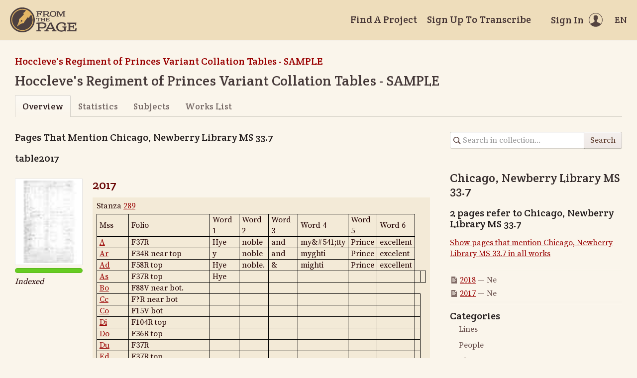

--- FILE ---
content_type: text/html; charset=utf-8
request_url: https://fromthepage.lib.utexas.edu/display/read_all_works?article_id=761
body_size: 21294
content:
<!DOCTYPE html><html lang="en-US"><head><meta charset="utf-8"><meta http-equiv="X-UA-Compatible" content="IE=edge"><title>Hoccleve&#39;s Regiment of Princes Variant Collation Tables - SAMPLE | FromThePage</title><meta name="viewport" content="width=device-width"><meta name="google" content="notranslate"><meta name="description" content="Hoccleve&amp;#39;s Regiment of Princes Variant Collation Tables - SAMPLE - collection overview. This collection is pulled in from the Hoccleve Archive, a repository of resources and projects dedicated to editing and studying the manuscript texts of fifteenth-century London poet Thomas Hoccleve. See our main website: http://hocclevearchive.org for more details."><meta name="author" content="FromThePage.com"><meta name="copyright" content="(c) 2026 FromThePage.com"><meta name="verify-v1" content="2pFw887E35Fhfkyj/nFGzyui8dJ4rLbluudrp1mDcj0="><meta name="csrf-param" content="authenticity_token" />
<meta name="csrf-token" content="M7lo1zKw+p4TmQcbYwlVgXFxHPQp4WT6/oa0DlNhX2gtBsv9sxl/P+W+OtzTvCpjbCrssVcH3V8zKsckDeZuYg==" />
<link rel="shortcut icon" type="image/x-icon" href="/assets/favicon-694316b93124346fbc3b3fb3da08ad33130d9258c96b31d265aef55c481280b7.ico" />
<link rel="stylesheet" media="screen" href="//fonts.googleapis.com/css?family=Source+Serif+Pro:400,700|Crete+Round" />
<link rel="stylesheet" media="screen" href="/assets/application-02e507dc5536a3f1abadf4bc8d8ca826d54d4b0aa8938508256a7fa0e8d7db03.css" /></head><body><div id="flash_wrapper"></div><header class="header"><div class="toolbar"><div class="toolbar_group"><a class="logo" title="Home" aria-label="Home" href="/landing?logo=true"><svg title="Home"><use xlink:href="/assets/symbols-2f9abf8763d55a820c078a617744969bc2abd607a787ecb1c254cfc803265819.svg#logo"></use></svg></a></div><div class="toolbar_group"><a class="header_link" href="/findaproject">Find A Project</a><a class="header_link" href="/eml865/sign_up">Sign Up To Transcribe</a><a class="header_link header_user" href="/users/sign_in"><span>Sign In</span><svg class="icon"><use xlink:href="/assets/symbols-2f9abf8763d55a820c078a617744969bc2abd607a787ecb1c254cfc803265819.svg#header-user"></use></svg></a><dl class="dropdown right"><dt class="header_link header_locale" tabindex="0"><span><img src="/assets/icons/globe.svg" alt=""><big> EN</big></span></dt><dd><a href="/user/choose_locale/de">Deutsch</a><a href="/user/choose_locale/en">English</a><a href="/user/choose_locale/es">Español</a><a href="/user/choose_locale/fr">Français</a><a href="/user/choose_locale/pt">Português</a></dd></dl></div></div></header><main class="wrapper"><ul class="breadcrumbs"><li><a href="/eml865/hoccleve-s-regiment-of-princes-variant-collation-tables-sample">Hoccleve&#39;s Regiment of Princes Variant Collation Tables - SAMPLE </a></li></ul><div><h1>Hoccleve&#39;s Regiment of Princes Variant Collation Tables - SAMPLE </h1></div><div class="tabs"><a class="active">Overview</a><a href="/eml865/hoccleve-s-regiment-of-princes-variant-collation-tables-sample/statistics">Statistics</a><a href="/eml865/hoccleve-s-regiment-of-princes-variant-collation-tables-sample/subjects">Subjects</a><a href="/eml865/hoccleve-s-regiment-of-princes-variant-collation-tables-sample/works_list">Works List</a></div><div class="columns"><article class="maincol"><h3>Pages That Mention Chicago, Newberry Library MS 33.7</h3><h3>table2017</h3><div class="work-page"><div class="work-page_thumbnail"><a onclick="resultClicked();" href="/eml865/hoccleve-s-regiment-of-princes-variant-collation-tables-sample/table2017/display/1267"><img alt="2017" src="/images/uploaded/155/page_0001_thumb.jpg" /></a><span><span class="progress"><span style="width:100%"></span></span></span><div class="page_status">Indexed</div></div><div class="work-page_content"><h4 class="work-page_title"><a onclick="resultClicked();" href="/eml865/hoccleve-s-regiment-of-princes-variant-collation-tables-sample/table2017/display/1267">2017</a></h4><div class="work-page_text ltr" lang="en" dir="ltr"><p>Stanza <a href="/article/show?article_id=778" title="289">289</a> <span class="line-break"> </span></p>

<p> </p><table class="tabular">
<thead>
<span class="line-break"> </span><tr>
<th>Mss</th> <th>Folio</th> <th>Word 1</th> <th>Word 2</th> <th>Word 3</th> <th>Word 4</th> <th>Word 5</th> <th>Word 6 <span class="line-break"> </span>
</th>
</tr>
</thead> <tbody> <tr>
<td><a href="/article/show?article_id=735" title="British Library MS Arundel 38">A</a></td> <td>F37R</td> <td>Hye</td> <td>noble</td> <td>and</td> <td>my&amp;#541;tty</td> <td>Prince</td> <td>excellent</td> </tr> <tr>
<td><a href="/article/show?article_id=736" title="British Library MS Arundel 59">Ar</a></td> <td>F34R near top</td> <td>y</td> <td>noble</td> <td>and</td> <td>myghti</td> <td>Prince</td> <td>excelent</td> </tr> <tr>
<td><a href="/article/show?article_id=737" title="British Library MS Additional 18632">Ad</a></td> <td>F58R top</td> <td>Hye</td> <td>noble.</td> <td>&amp;</td> <td>mighti</td> <td>Prince</td> <td>excellent</td> </tr> <tr>
<td><a href="/article/show?article_id=738" title="Bodleian Library MS Ashmole 40">As</a></td> <td>F37R top</td> <td>Hye</td> <td></td> <td></td> <td></td> <td></td> <td></td> <td></td> <td></td> </tr> <tr>
<td><a href="/article/show?article_id=739" title="Bodleian Library MS Bodley 221">Bo</a></td> <td>F88V near bot.</td> <td></td> <td></td> <td></td> <td></td> <td></td> <td></td> </tr> <tr>
<td><a href="/article/show?article_id=740" title="Corpus Christi College, Cambridge, MS 496">Cc</a></td> <td>F?R near bot</td> <td></td> <td></td> <td></td> <td></td> <td></td> <td></td> <td></td> </tr> <tr>
<td><a href="/article/show?article_id=741" title="Coventry City Record Office MS Acc. 325/1">Co</a></td> <td>F15V bot</td> <td></td> <td></td> <td></td> <td></td> <td></td> <td></td> <td></td> </tr> <tr>
<td><a href="/article/show?article_id=742" title="Bodleian Library MS Digby 185">Di</a></td> <td>F104R top</td> <td></td> <td></td> <td></td> <td></td> <td></td> <td></td> <td></td> </tr> <tr>
<td><a href="/article/show?article_id=743" title="Bodleian Library MS Douce 158">Do</a></td> <td>F36R top</td> <td></td> <td></td> <td></td> <td></td> <td></td> <td></td> <td></td> </tr> <tr>
<td><a href="/article/show?article_id=744" title="Bodleian Library MS Dugdale 45">Du</a></td> <td>F37R</td> <td></td> <td></td> <td></td> <td></td> <td></td> <td></td> <td></td> </tr> <tr>
<td><a href="/article/show?article_id=745" title="Edinburgh University Library MS 202">Ed</a></td> <td>F37R top</td> <td></td> <td></td> <td></td> <td></td> <td></td> <td></td> <td></td> </tr> <tr>
<td><a href="/article/show?article_id=746" title="Fitzwilliam Museum, Cambridge, MS McClean 182">Fi1</a></td> <td>F84V 3d lin</td> <td></td> <td></td> <td></td> <td></td> <td></td> <td></td> <td></td> <td></td> </tr> <tr>
<td><a href="/article/show?article_id=747" title="Fitzwilliam Museum, Cambridge, MS McClean 185">Fi2</a></td> <td>F31V mid</td> <td></td> <td></td> <td></td> <td></td> <td></td> <td></td> <td></td> </tr> <tr>
<td><a href="/article/show?article_id=748" title="Princeton University, MS Garrett 137">Ga</a></td> <td>F29R</td> <td></td> <td></td> <td></td> <td></td> <td></td> <td></td> <td></td> </tr> <tr>
<td><a href="/article/show?article_id=749" title="Cambridge University Library MS Gg. vi. 17">Gg</a></td> <td>F36V top</td> <td></td> <td></td> <td></td> <td></td> <td></td> <td></td> <td></td> <td></td> </tr> <tr>
<td><a href="/article/show?article_id=750" title="British Library MS Harley 116">Ha1</a></td> <td>F35R top</td> <td></td> <td></td> <td></td> <td></td> <td></td> <td></td> <td></td> </tr> <tr>
<td><a href="/article/show?article_id=751" title="British Library MS Harley 372">Ha2</a></td> <td></td> <td></td> <td></td> <td></td> <td></td> <td></td> <td></td> </tr> <tr>
<td><a href="/article/show?article_id=752" title="British Library MS Harley 4826">Ha3</a></td> <td>F106 2/3 down</td> <td></td> <td></td> <td></td> <td></td> <td></td> <td></td> <td></td> </tr> <tr>
<td><a href="/article/show?article_id=753" title="British Library MS Harley 4866">Ha4</a></td> <td></td> <td></td> <td></td> <td></td> <td></td> <td></td> <td></td> </tr> <tr>
<td><a href="/article/show?article_id=754" title="British Library MS Harley 7333">Ha5</a></td> <td></td> <td></td> <td></td> <td></td> <td></td> <td></td> <td></td> </tr> <tr>
<td><a href="/article/show?article_id=755" title="Cambridge University Library MS Hh. iv. II">Hh</a></td> <td>F36R mid</td> <td></td> <td></td> <td></td> <td></td> <td></td> <td></td> <td></td> </tr> <tr>
<td><a href="/article/show?article_id=756" title="San Marino, Huntington Library, MS El 26 A13">Hn1</a></td> <td>F59R</td> <td></td> <td></td> <td></td> <td></td> <td></td> <td></td> <td></td> </tr> <tr>
<td><a href="/article/show?article_id=757" title="San Marino, Huntington Library MS HM 135">Hn2</a></td> <td>F32R top</td> <td></td> <td></td> <td></td> <td></td> <td></td> <td></td> <td></td> </tr> <tr>
<td><a href="/article/show?article_id=758" title="Cambridge University Library MS Kk. i. 3, part 10-12">Kk</a></td> <td>F30R 1/4 down</td> <td></td> <td></td> <td></td> <td></td> <td></td> <td></td> <td></td> </tr> <tr>
<td><a href="/article/show?article_id=759" title="Bodleian Library MS Laud Misc. 735">La</a></td> <td>F89R near bot</td> <td></td> <td></td> <td></td> <td></td> <td></td> <td></td> <td></td> </tr> <tr>
<td><a href="/article/show?article_id=760" title="Magdalene College, Cambridge, MS Pepys 2101">Ma</a></td> <td>F28R in 29 n.</td> <td></td> <td></td> <td></td> <td></td> <td></td> <td></td> <td></td> </tr> <tr>
<td><a class="highlighted" href="/article/show?article_id=761" title="Chicago, Newberry Library MS 33.7">Ne</a></td> <td>F30R top</td> <td></td> <td></td> <td></td> <td></td> <td></td> <td></td> <td></td> </tr> <tr>
<td><a href="/article/show?article_id=762" title="National Library of Scotland, MS Advocates 19. I. II, part 3">Na</a></td> <td>F116V top</td> <td></td> <td></td> <td></td> <td></td> <td></td> <td></td> <td></td> </tr> <tr>
<td><a href="/article/show?article_id=763" title="Queens’ College, Cambridge, MS 24 (formerly 12)">Qu</a></td> <td>F29R</td> <td></td> <td></td> <td></td> <td></td> <td></td> <td></td> <td></td> </tr> <tr>
<td><a href="/article/show?article_id=764" title="Bodleian Library MS Rawlinson Poet. 10">Ra1</a></td> <td>F25R top</td> <td></td> <td></td> <td></td> <td></td> <td></td> <td></td> <td></td> </tr> <tr>
<td><a href="/article/show?article_id=765" title="Bodleian Library MS Rawlinson Poet. 168">Ra2</a></td> <td>F1R</td> <td></td> <td></td> <td></td> <td></td> <td></td> <td></td> <td></td> </tr> <tr>
<td>
<a href="/article/show?article_id=766" title="Philadelphia, Rosenbach Foundation MS 1083/30">Ro</a> F29V</td> <td></td> <td></td> <td></td> <td></td> <td></td> <td></td> <td></td> <td></td> </tr> <tr>
<td><a href="/article/show?article_id=767" title="British Library MS Royal 17 C. xiv">Ry1</a></td> <td>F32V top</td> <td></td> <td></td> <td></td> <td></td> <td></td> <td></td> <td></td> </tr> <tr>
<td><a href="/article/show?article_id=768" title="British Library MS Royal 17 D. vi">Ry2</a></td> <td>F40R - below pres. min.</td> <td></td> <td></td> <td></td> <td></td> <td></td> <td></td> <td></td> </tr> <tr>
<td><a href="/article/show?article_id=769" title="British Library MS Royal 17 D. xviii">Ry3</a></td> <td>F38R</td> <td></td> <td></td> <td></td> <td></td> <td></td> <td></td> <td></td> </tr> <tr>
<td><a href="/article/show?article_id=770" title="British Library MS Royal 17 D. xix">Ry4</a></td> <td>F38R</td> <td></td> <td></td> <td></td> <td></td> <td></td> <td></td> <td></td> </tr> <tr>
<td><a href="/article/show?article_id=771" title="Bodleian Library MS Arch. Selden supra 53">Se</a></td> <td>F21R</td> <td></td> <td></td> <td></td> <td></td> <td></td> <td></td> <td></td> </tr> <tr>
<td><a href="/article/show?article_id=772" title="St. John’s College, Cambridge, MS 223">Sj</a></td> <td>F36?R</td> <td></td> <td></td> <td></td> <td></td> <td></td> <td></td> <td></td> </tr> <tr>
<td><a href="/article/show?article_id=773" title="British Library MS Sloane 1212">Sl1</a></td> <td>F38V</td> <td></td> <td></td> <td></td> <td></td> <td></td> <td></td> <td></td> </tr> <tr>
<td><a href="/article/show?article_id=774" title="British Library MS Sloane 1825">Sl2</a></td> <td>F33R last 3 ll</td> <td></td> <td></td> <td></td> <td></td> <td></td> <td></td> <td></td> </tr> <tr>
<td><a href="/article/show?article_id=775" title="Society of Antiquaries of London MS 134">So</a></td> <td>F262V - col 1, l.7</td> <td></td> <td></td> <td></td> <td></td> <td></td> <td></td> <td></td> </tr> <tr>
<td><a href="/article/show?article_id=776" title="Trinity College, Cambridge, MS R.3.22 (602)">Tc</a></td> <td>F147R top</td> <td></td> <td></td> <td></td> <td></td> <td></td> <td></td> <td></td> </tr> <tr>
<td><a href="/article/show?article_id=777" title="Yale University, Beinecke Library MS 493">Ya</a></td> <td>F88R bot 1/3</td> <td></td> <td></td> <td></td> <td></td> <td></td> <td></td> <td></td> </tr> </tbody> </table></div><small class="work-page_edited">Last edit over 7 years ago by <a onclick="resultClicked();" href="/eml865"></a></small></div></div><h3>table2018</h3><div class="work-page"><div class="work-page_thumbnail"><a onclick="resultClicked();" href="/eml865/hoccleve-s-regiment-of-princes-variant-collation-tables-sample/table2018/display/1270"><img alt="2018" src="/images/uploaded/158/page_0001_thumb.jpg" /></a><span><span class="progress"><span style="width:100%"></span></span></span><div class="page_status">Indexed</div></div><div class="work-page_content"><h4 class="work-page_title"><a onclick="resultClicked();" href="/eml865/hoccleve-s-regiment-of-princes-variant-collation-tables-sample/table2018/display/1270">2018</a></h4><div class="work-page_text ltr" lang="en" dir="ltr"><p></p><table class="tabular">
<thead>
<span class="line-break"> </span><tr>
<th>Mss</th> <th>Word 1</th> <th>Word 2</th> <th>Word 3</th> <th>Word 4</th> <th>Word 5</th> <th>Word 6</th> <th>Word 7</th> <th>Word 8</th>
</tr>
</thead> <tbody> <tr>
<td><a href="/article/show?article_id=214" title="BL MS Arundel 38">A</a></td> <td>My</td> <td>lord</td> <td>the</td> <td>Prince</td> <td>.o.</td> <td>my</td> <td>lord</td> <td>gracious</td> </tr> <tr>
<td><a href="/article/show?article_id=824" title="Ar">Ar</a></td> <td>My</td> <td>lord</td> <td>the</td> <td>Prince</td> <td>o</td> <td>my</td> <td>lord</td> <td>gracious</td> </tr> <tr>
<td> [Ad]</td> <td>My</td> <td>lord</td> <td>the</td> <td>Prince.</td> <td>o</td> <td>my</td> <td>lord</td> <td>g~ciou^s</td> </tr> <tr>
<td> As</td> <td>mi</td> <td>lorde</td> <td>the</td> <td>Prince/</td> <td>o</td> <td>my</td> <td>lorde</td> <td>gracious</td> </tr> <tr>
<td> Bo</td> <td>My</td> <td>lorde</td> <td>&amp;thorn;e</td> <td>Prince</td> <td>o</td> <td>my</td> <td>lorde</td> <td>g(ra)cius</td> </tr> <tr>
<td> _e</td> <td>Myn</td> <td>lord</td> <td>&amp;#222; e</td> <td>p~nce.</td> <td>o</td> <td>my</td> <td>lord</td> <td>g~cious</td> </tr> </tbody> </table> __||<span class="line-break"> </span> __||<span class="line-break"> </span> Do||<span class="line-break"> </span> Du||<span class="line-break"> </span> Ed||<span class="line-break"> </span> __||<span class="line-break"> </span> __||<span class="line-break"> </span> __||<span class="line-break"> </span> Gg||<span class="line-break"> </span> Ha1||<span class="line-break"> </span> Ha2||<span class="line-break"> </span> Ha3||<span class="line-break"> </span> Ha4||<span class="line-break"> </span> Ha5||<span class="line-break"> </span> Hh||<span class="line-break"> </span> Hn1||<span class="line-break"> </span> Hn2||<span class="line-break"> </span> Kk||<span class="line-break"> </span> La||<span class="line-break"> </span> __||<span class="line-break"> </span> Ne||<span class="line-break"> </span> Na||<span class="line-break"> </span> Qu||<span class="line-break"> </span> Ra1||<span class="line-break"> </span> Ra2||<span class="line-break"> </span> Ro||<span class="line-break"> </span> Ry1||<span class="line-break"> </span> Ry2||<span class="line-break"> </span> Ry3||<span class="line-break"> </span> Ry4||<span class="line-break"> </span> Se||<span class="line-break"> </span> Sj||<span class="line-break"> </span> Sl1||<span class="line-break"> </span> Sl2||<span class="line-break"> </span> So||<span class="line-break"> </span> Tc||<span class="line-break"> </span> Ya||<span class="line-break"> </span></div><small class="work-page_edited">Last edit over 7 years ago by <a onclick="resultClicked();" href="/eml865"></a></small></div></div><div class="toolbar"><div class="toolbar_group"></div><div class="toolbar_group"><div class="pagination_info">Displaying <b>all&nbsp;2</b> pages</div></div></div></article><aside class="sidecol"><form class="collection-search" action="/search_attempt/create" accept-charset="UTF-8" method="get"><input type="hidden" name="collection_id" id="collection_id" value="14" /><input type="search" name="search" id="search" placeholder="Search in collection..." aria-label="Search in collection" /><button name="button" type="submit">Search</button><label class="hidden" for="search_string">Search in collection...</label></form><h4>Chicago, Newberry Library MS 33.7</h4><h5>2 pages refer to Chicago, Newberry Library MS 33.7</h5><p><a href="/display/read_all_works?article_id=761">Show pages that mention Chicago, Newberry Library MS 33.7 in all works</a></p><ul class="article-links"><li><svg class="icon"><use xlink:href="/assets/symbols-2f9abf8763d55a820c078a617744969bc2abd607a787ecb1c254cfc803265819.svg#icon-page"></use></svg><a href="/eml865/hoccleve-s-regiment-of-princes-variant-collation-tables-sample/table2018/display/1270?translation=false">2018</a>&nbsp;&mdash;&nbsp;Ne</li><li><svg class="icon"><use xlink:href="/assets/symbols-2f9abf8763d55a820c078a617744969bc2abd607a787ecb1c254cfc803265819.svg#icon-page"></use></svg><a href="/eml865/hoccleve-s-regiment-of-princes-variant-collation-tables-sample/table2017/display/1267?translation=false">2017</a>&nbsp;&mdash;&nbsp;Ne</li></ul><h3 class="categories">Categories</h3><div class="category-tree"><ul>
<li class="expanded"><a href="/article/list?collection_id=hoccleve-s-regiment-of-princes-variant-collation-tables-sample#category-36" class="tree-item"><span>Lines</span></a></li><li class="expanded"><a href="/article/list?collection_id=hoccleve-s-regiment-of-princes-variant-collation-tables-sample#category-31" class="tree-item"><span>People</span></a></li><li class="expanded"><a href="/article/list?collection_id=hoccleve-s-regiment-of-princes-variant-collation-tables-sample#category-32" class="tree-item"><span>Places</span></a></li><li class="expanded"><a href="/article/list?collection_id=hoccleve-s-regiment-of-princes-variant-collation-tables-sample#category-35" class="tree-item"><span>Sigla</span></a></li></ul>
</div></aside></div></main><footer class="footer"><div class="footer_links"><div class="footer_nav"><a target="_blank" href="http://content.fromthepage.com/project-owner-documentation/">Documentation</a><a target="_blank" href="http://content.fromthepage.com">Blog</a><a href="https://content.fromthepage.com/about/">About</a><a href="https://content.fromthepage.com/terms-of-service/">Terms &amp; Conditions</a><a href="https://content.fromthepage.com/privacy-policy/">Privacy Policy</a></div><div class="footer_copyright">&copy; 2026 <a href="/">FromThePage</a>. All rights reserved.</div></div><div class="footer_social"><a target="_blank" href="https://www.youtube.com/user/fromthepage"><svg title="Youtube"><use xlink:href="/assets/symbols-2f9abf8763d55a820c078a617744969bc2abd607a787ecb1c254cfc803265819.svg#logo-youtube"></use></svg></a><a target="_blank" href="https://twitter.com/_FromThePage_"><svg title="Twitter"><use xlink:href="/assets/symbols-2f9abf8763d55a820c078a617744969bc2abd607a787ecb1c254cfc803265819.svg#logo-twitter"></use></svg></a><a target="_blank" href="https://www.facebook.com/FromThePageTranscription"><svg title="Facebook"><use xlink:href="/assets/symbols-2f9abf8763d55a820c078a617744969bc2abd607a787ecb1c254cfc803265819.svg#logo-facebook"></use></svg></a><a target="_blank" href="https://www.instagram.com/_fromthepage_/"><svg title="Instagram"><use xlink:href="/assets/symbols-2f9abf8763d55a820c078a617744969bc2abd607a787ecb1c254cfc803265819.svg#logo-instagram"></use></svg></a></div></footer><div class="page-busy-overlay"></div><script src="/assets/application-9f4c16348b8ad5ad935cef71c8c99e8af33e63234881940310f11bba22cb2343.js"></script><script>function resultClicked() {
  $.ajax({
    url: '/search_attempt/click',
    type: 'GET',
  })
};</script><script>$(function() {
  $('.work-page_toggle-view').on('click', function() {
    var button = $(this);
    button.toggleClass('pressed');
    $('.work-page_text', button.parent()).toggle();
  });
});</script><script src="https://cdn.jsdelivr.net/npm/popper.js@1.16.1/dist/umd/popper.min.js"></script><script src="https://cdn.jsdelivr.net/npm/tippy.js@6.3.7/dist/tippy.umd.min.js"></script><script src="https://cdn.jsdelivr.net/npm/slick-carousel@1.8.1/slick/slick.min.js"></script></body></html>

--- FILE ---
content_type: text/css
request_url: https://fromthepage.lib.utexas.edu/assets/annotorious/annotorious-openseadragon-textlayer-dbc91450cb63570d778592264c63152c23b1124dc20bf2e92ba5a61df3ad85a5.css
body_size: 694
content:
@import "https://fonts.googleapis.com/css2?family=Martian+Mono&display=swap";.a9s-annotationlayer.a9s-osd-textlayer{font-family:Martian Mono;transform-origin:0 0;pointer-events:none}.a9s-annotationlayer.a9s-osd-textlayer.pointer-events{pointer-events:auto}.a9s-annotationlayer.a9s-osd-textlayer .annotation{position:absolute}.a9s-annotationlayer.a9s-osd-textlayer.topleft .annotation{transform-origin:0 bottom}.a9s-annotationlayer.a9s-osd-textlayer.bottomleft .annotation{transform-origin:0 0}.fixed-screen-size .annotation span{display:inline-block;font-size:14px;background-color:#fffc;padding:3px 6px;border-radius:2px}.fixed-page-size{color:#d80bde;font-size:58px;text-shadow:0 0 6px #fff}
